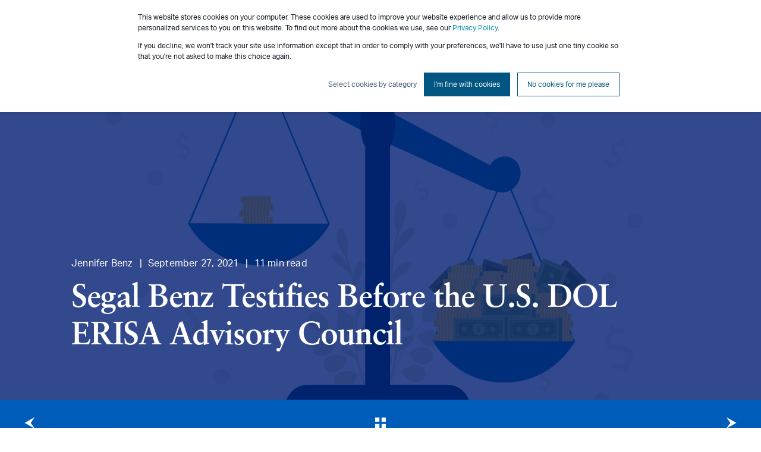

--- FILE ---
content_type: text/html; charset=UTF-8
request_url: https://segalbenz.com/blog/segal-benz-department-of-labor-erisa-testimony
body_size: 15819
content:
<!doctype html><html lang="en"><head>
    <meta charset="utf-8">
    <title>Segal Benz Testifies Before the U.S. DOL ERISA Advisory Council</title>
    <link rel="shortcut icon" href="https://segalbenz.com/hubfs/pink-star-favicon-48x48.png">
    <meta name="description" content="Meta-description:
Description displayed on search results; active voice, no more than 156 characters, accurate description of what the blog is about. Like ad copy. Similar to blog page summary above. SENTENCE CASE.	Segal Benz testifies before the ERISA Advisory Council about the gaps in retirement savings based on race, ethnicity, and gender.">

    <style>@font-face {
        font-family: "Inter";
        font-weight: 400;
        font-style: normal;
        font-display: swap;
        src: url("/_hcms/googlefonts/Inter/regular.woff2") format("woff2"), url("/_hcms/googlefonts/Inter/regular.woff") format("woff"),
             url("/_hcms/googlefonts/Inter/regular.woff2") format("woff2"), url("/_hcms/googlefonts/Inter/regular.woff") format("woff");
    }
@font-face {
        font-family: "Inter";
        font-weight: 500;
        font-style: normal;
        font-display: swap;
        src: url("/_hcms/googlefonts/Inter/500.woff2") format("woff2"), url("/_hcms/googlefonts/Inter/500.woff") format("woff"),
             url("/_hcms/googlefonts/Inter/regular.woff2") format("woff2"), url("/_hcms/googlefonts/Inter/regular.woff") format("woff");
    }
@font-face {
        font-family: "Inter";
        font-weight: 700;
        font-style: normal;
        font-display: swap;
        src: url("/_hcms/googlefonts/Inter/700.woff2") format("woff2"), url("/_hcms/googlefonts/Inter/700.woff") format("woff"),
             url("/_hcms/googlefonts/Inter/regular.woff2") format("woff2"), url("/_hcms/googlefonts/Inter/regular.woff") format("woff");
    }

            body {
                font-family: Inter;
            }
        @font-face {
        font-family: "Poppins";
        font-weight: 400;
        font-style: normal;
        font-display: swap;
        src: url("/_hcms/googlefonts/Poppins/regular.woff2") format("woff2"), url("/_hcms/googlefonts/Poppins/regular.woff") format("woff"),
             url("/_hcms/googlefonts/Poppins/regular.woff2") format("woff2"), url("/_hcms/googlefonts/Poppins/regular.woff") format("woff");
    }
@font-face {
        font-family: "Poppins";
        font-weight: 500;
        font-style: normal;
        font-display: swap;
        src: url("/_hcms/googlefonts/Poppins/500.woff2") format("woff2"), url("/_hcms/googlefonts/Poppins/500.woff") format("woff"),
             url("/_hcms/googlefonts/Poppins/regular.woff2") format("woff2"), url("/_hcms/googlefonts/Poppins/regular.woff") format("woff");
    }
@font-face {
        font-family: "Poppins";
        font-weight: 700;
        font-style: normal;
        font-display: swap;
        src: url("/_hcms/googlefonts/Poppins/700.woff2") format("woff2"), url("/_hcms/googlefonts/Poppins/700.woff") format("woff"),
             url("/_hcms/googlefonts/Poppins/regular.woff2") format("woff2"), url("/_hcms/googlefonts/Poppins/regular.woff") format("woff");
    }
@font-face {
        font-family: "Poppins";
        font-weight: 400;
        font-style: italic;
        font-display: swap;
        src: url("/_hcms/googlefonts/Poppins/italic.woff2") format("woff2"), url("/_hcms/googlefonts/Poppins/italic.woff") format("woff"),
             url("/_hcms/googlefonts/Poppins/regular.woff2") format("woff2"), url("/_hcms/googlefonts/Poppins/regular.woff") format("woff");
    }

            .pwr-header__skip {
                font-family: Poppins;
            }</style>
    
    

    

    

    
        
        
    
    
<meta name="viewport" content="width=device-width, initial-scale=1">

    
    <meta property="og:description" content="Meta-description:
Description displayed on search results; active voice, no more than 156 characters, accurate description of what the blog is about. Like ad copy. Similar to blog page summary above. SENTENCE CASE.	Segal Benz testifies before the ERISA Advisory Council about the gaps in retirement savings based on race, ethnicity, and gender.">
    <meta property="og:title" content="Segal Benz Testifies Before the U.S. DOL ERISA Advisory Council">
    <meta name="twitter:description" content="Meta-description:
Description displayed on search results; active voice, no more than 156 characters, accurate description of what the blog is about. Like ad copy. Similar to blog page summary above. SENTENCE CASE.	Segal Benz testifies before the ERISA Advisory Council about the gaps in retirement savings based on race, ethnicity, and gender.">
    <meta name="twitter:title" content="Segal Benz Testifies Before the U.S. DOL ERISA Advisory Council">

    

    
    <style>
a.cta_button{-moz-box-sizing:content-box !important;-webkit-box-sizing:content-box !important;box-sizing:content-box !important;vertical-align:middle}.hs-breadcrumb-menu{list-style-type:none;margin:0px 0px 0px 0px;padding:0px 0px 0px 0px}.hs-breadcrumb-menu-item{float:left;padding:10px 0px 10px 10px}.hs-breadcrumb-menu-divider:before{content:'›';padding-left:10px}.hs-featured-image-link{border:0}.hs-featured-image{float:right;margin:0 0 20px 20px;max-width:50%}@media (max-width: 568px){.hs-featured-image{float:none;margin:0;width:100%;max-width:100%}}.hs-screen-reader-text{clip:rect(1px, 1px, 1px, 1px);height:1px;overflow:hidden;position:absolute !important;width:1px}
</style>


    <link rel="stylesheet" href="https://cdnjs.cloudflare.com/ajax/libs/font-awesome/5.15.3/css/all.min.css">
    
<link rel="stylesheet" href="https://segalbenz.com/hubfs/hub_generated/template_assets/1/48934569493/1768942182120/template_pwr.min.css">

        <style>
            body {
                margin:0px;
            }
            img:not([src]):not([srcset]) {
                visibility:hidden;
            }
        </style>
    
<link class="hs-async-css" rel="preload" href="https://segalbenz.com/hubfs/hub_generated/template_assets/1/142217728946/1768942177730/template_pwr-defer.min.css" as="style" onload="this.onload=null;this.rel='stylesheet'">
<noscript><link rel="stylesheet" href="https://segalbenz.com/hubfs/hub_generated/template_assets/1/142217728946/1768942177730/template_pwr-defer.min.css"></noscript>
<link rel="stylesheet" href="https://segalbenz.com/hubfs/hub_generated/template_assets/1/50310534060/1768942164608/template_child.min.css">
<link rel="stylesheet" href="https://segalbenz.com/hubfs/hub_generated/module_assets/1/51153371393/1742036125110/module_Header.min.css">

<link rel="stylesheet" href="https://cdnjs.cloudflare.com/ajax/libs/font-awesome/5.15.3/css/all.min.css">

<link rel="stylesheet" href="https://segalbenz.com/hubfs/hub_generated/template_assets/1/142216940713/1768942168233/template_pwr-post-header.min.css">
<link rel="stylesheet" href="https://segalbenz.com/hubfs/hub_generated/template_assets/1/142216940700/1768942175045/template_pwr-post.min.css">
<link class="hs-async-css" rel="preload" href="https://segalbenz.com/hubfs/hub_generated/template_assets/1/142217729037/1768942175236/template_pwr-prev.min.css" as="style" onload="this.onload=null;this.rel='stylesheet'">
<noscript><link rel="stylesheet" href="https://segalbenz.com/hubfs/hub_generated/template_assets/1/142217729037/1768942175236/template_pwr-prev.min.css"></noscript>
<link rel="stylesheet" href="https://segalbenz.com/hubfs/hub_generated/module_assets/1/51160487439/1742036126617/module_Sidebar-Global.min.css">
<link rel="stylesheet" href="https://segalbenz.com/hubfs/hub_generated/module_assets/1/51623574604/1742036128568/module_Footer-v2.min.css">
<link class="hs-async-css" rel="preload" href="https://segalbenz.com/hubfs/hub_generated/template_assets/1/142216940725/1768942182688/template_pwr-transitions.min.css" as="style" onload="this.onload=null;this.rel='stylesheet'">
<noscript><link rel="stylesheet" href="https://segalbenz.com/hubfs/hub_generated/template_assets/1/142216940725/1768942182688/template_pwr-transitions.min.css"></noscript>
<link class="hs-async-css" rel="preload" href="https://segalbenz.com/hubfs/hub_generated/template_assets/1/51255460506/1768942162964/template_custom-styles.min.css" as="style" onload="this.onload=null;this.rel='stylesheet'">
<noscript><link rel="stylesheet" href="https://segalbenz.com/hubfs/hub_generated/template_assets/1/51255460506/1768942162964/template_custom-styles.min.css"></noscript>
<link class="hs-async-css" rel="preload" href="https://segalbenz.com/hubfs/hub_generated/template_assets/1/50310534060/1768942164608/template_child.min.css" as="style" onload="this.onload=null;this.rel='stylesheet'">
<noscript><link rel="stylesheet" href="https://segalbenz.com/hubfs/hub_generated/template_assets/1/50310534060/1768942164608/template_child.min.css"></noscript>
    

    
<!--  Added by GoogleAnalytics integration -->
<script>
var _hsp = window._hsp = window._hsp || [];
_hsp.push(['addPrivacyConsentListener', function(consent) { if (consent.allowed || (consent.categories && consent.categories.analytics)) {
  (function(i,s,o,g,r,a,m){i['GoogleAnalyticsObject']=r;i[r]=i[r]||function(){
  (i[r].q=i[r].q||[]).push(arguments)},i[r].l=1*new Date();a=s.createElement(o),
  m=s.getElementsByTagName(o)[0];a.async=1;a.src=g;m.parentNode.insertBefore(a,m)
})(window,document,'script','//www.google-analytics.com/analytics.js','ga');
  ga('create','UA-4612184-1','auto');
  ga('send','pageview');
}}]);
</script>

<!-- /Added by GoogleAnalytics integration -->

<!--  Added by GoogleAnalytics4 integration -->
<script>
var _hsp = window._hsp = window._hsp || [];
window.dataLayer = window.dataLayer || [];
function gtag(){dataLayer.push(arguments);}

var useGoogleConsentModeV2 = true;
var waitForUpdateMillis = 1000;


if (!window._hsGoogleConsentRunOnce) {
  window._hsGoogleConsentRunOnce = true;

  gtag('consent', 'default', {
    'ad_storage': 'denied',
    'analytics_storage': 'denied',
    'ad_user_data': 'denied',
    'ad_personalization': 'denied',
    'wait_for_update': waitForUpdateMillis
  });

  if (useGoogleConsentModeV2) {
    _hsp.push(['useGoogleConsentModeV2'])
  } else {
    _hsp.push(['addPrivacyConsentListener', function(consent){
      var hasAnalyticsConsent = consent && (consent.allowed || (consent.categories && consent.categories.analytics));
      var hasAdsConsent = consent && (consent.allowed || (consent.categories && consent.categories.advertisement));

      gtag('consent', 'update', {
        'ad_storage': hasAdsConsent ? 'granted' : 'denied',
        'analytics_storage': hasAnalyticsConsent ? 'granted' : 'denied',
        'ad_user_data': hasAdsConsent ? 'granted' : 'denied',
        'ad_personalization': hasAdsConsent ? 'granted' : 'denied'
      });
    }]);
  }
}

gtag('js', new Date());
gtag('set', 'developer_id.dZTQ1Zm', true);
gtag('config', 'G-CFYSVQDEKW');
</script>
<script async src="https://www.googletagmanager.com/gtag/js?id=G-CFYSVQDEKW"></script>

<!-- /Added by GoogleAnalytics4 integration -->



<link rel="amphtml" href="https://segalbenz.com/blog/segal-benz-department-of-labor-erisa-testimony?hs_amp=true">

<meta property="og:image" content="https://segalbenz.com/hubfs/2022-erisa-web-600px-011922.png">
<meta property="og:image:width" content="600">
<meta property="og:image:height" content="341">

<meta name="twitter:image" content="https://segalbenz.com/hubfs/2022-erisa-web-600px-011922.png">


<meta property="og:url" content="https://segalbenz.com/blog/segal-benz-department-of-labor-erisa-testimony">
<meta name="twitter:card" content="summary_large_image">

<link rel="canonical" href="https://segalbenz.com/blog/segal-benz-department-of-labor-erisa-testimony">

<meta property="og:type" content="article">
<link rel="alternate" type="application/rss+xml" href="https://segalbenz.com/blog/rss.xml">
<meta name="twitter:domain" content="segalbenz.com">
<script src="//platform.linkedin.com/in.js" type="text/javascript">
    lang: en_US
</script>

<meta http-equiv="content-language" content="en">






  
  <meta name="generator" content="HubSpot"></head>
  <body>
    <div class="body-wrapper   hs-content-id-63306764057 hs-blog-post hs-blog-id-60999766081 
    pwr-v--46 line-numbers" data-aos-global-disable="phone" data-aos-global-offset="250" data-aos-global-delay="50" data-aos-global-duration="400"><div id="hs_cos_wrapper_page_settings" class="hs_cos_wrapper hs_cos_wrapper_widget hs_cos_wrapper_type_module" style="" data-hs-cos-general-type="widget" data-hs-cos-type="module"></div><div data-global-resource-path="POWER-x-SEGAL-BENZ/templates/partials/header.html"><header class="header">

    
    <a href="#main-content" class="pwr-header__skip">Skip to content</a><div class="header__container"><div id="hs_cos_wrapper_header_blog" class="hs_cos_wrapper hs_cos_wrapper_widget hs_cos_wrapper_type_module" style="" data-hs-cos-general-type="widget" data-hs-cos-type="module"><header class="header">
  <div class="header__search header__search--desktop">
    <div class="page-center">
      <div class="header__searchwrapper">
        <div class="hs-search-field"> 
          <div class="hs-search-field__bar"> 
            <form action="/hs-search-results">
              
              <input type="text" class="hs-search-field__input" name="term" autocomplete="off" aria-label="Search" placeholder="Search this site">
                <input type="hidden" name="limit" value="5">
              
              <input type="hidden" name="type" value="SITE_PAGE">
              
              
              
              <input type="hidden" name="type" value="BLOG_POST">
              <input type="hidden" name="type" value="LISTING_PAGE">
              
              

              
              <button aria-label="Search"><span id="hs_cos_wrapper_header_blog_" class="hs_cos_wrapper hs_cos_wrapper_widget hs_cos_wrapper_type_icon" style="" data-hs-cos-general-type="widget" data-hs-cos-type="icon"><svg version="1.0" xmlns="http://www.w3.org/2000/svg" viewbox="0 0 512 512" aria-hidden="true"><g id="search1_layer"><path d="M505 442.7L405.3 343c-4.5-4.5-10.6-7-17-7H372c27.6-35.3 44-79.7 44-128C416 93.1 322.9 0 208 0S0 93.1 0 208s93.1 208 208 208c48.3 0 92.7-16.4 128-44v16.3c0 6.4 2.5 12.5 7 17l99.7 99.7c9.4 9.4 24.6 9.4 33.9 0l28.3-28.3c9.4-9.4 9.4-24.6.1-34zM208 336c-70.7 0-128-57.2-128-128 0-70.7 57.2-128 128-128 70.7 0 128 57.2 128 128 0 70.7-57.2 128-128 128z" /></g></svg></span></button>
              
            </form>
          </div>
          <ul class="hs-search-field__suggestions"></ul>
        </div>
        <div class="header__searchclose">
          <i class="fas fa-times"></i>
        </div>
      </div>
    </div>
  </div>
  <div class="header__main">
    <div class="page-center">
      <div class="header__wrapper">
        <div class="header__logo">
          
          
          
          
          
          
          <figure>
            <a href="https://www.segalbenz.com/"><img src="https://segalbenz.com/hubfs/Segal%20Benz%20Logo.svg" alt="Segal Benz Logo" loading="lazy" width="300" height="49" style="max-width: 100%; height: auto;"></a>
          </figure>
          
        </div>
        <div class="header__navbartoggler">
          <div class="header__navbartogglerinner">
            Menu
            <i class="fas fa-bars"></i>
            <i class="fas fa-times"></i>
          </div>
        </div>
        <div class="header__navbar">
          <div class="header__search header__search--mobile">
            <div class="header__searchwrapper">
              <div class="hs-search-field"> 
                <div class="hs-search-field__bar"> 
                  <form action="/hs-search-results">
                    
                    <input type="text" class="hs-search-field__input" name="term" autocomplete="off" aria-label="Search" placeholder="Search this site">

                    
                    <input type="hidden" name="type" value="SITE_PAGE">
                    
                    
                    
                    <input type="hidden" name="type" value="BLOG_POST">
                    <input type="hidden" name="type" value="LISTING_PAGE">
                    
                    

                    
                    <button aria-label="Search"><span id="hs_cos_wrapper_header_blog_" class="hs_cos_wrapper hs_cos_wrapper_widget hs_cos_wrapper_type_icon" style="" data-hs-cos-general-type="widget" data-hs-cos-type="icon"><svg version="1.0" xmlns="http://www.w3.org/2000/svg" viewbox="0 0 512 512" aria-hidden="true"><g id="search2_layer"><path d="M505 442.7L405.3 343c-4.5-4.5-10.6-7-17-7H372c27.6-35.3 44-79.7 44-128C416 93.1 322.9 0 208 0S0 93.1 0 208s93.1 208 208 208c48.3 0 92.7-16.4 128-44v16.3c0 6.4 2.5 12.5 7 17l99.7 99.7c9.4 9.4 24.6 9.4 33.9 0l28.3-28.3c9.4-9.4 9.4-24.6.1-34zM208 336c-70.7 0-128-57.2-128-128 0-70.7 57.2-128 128-128 70.7 0 128 57.2 128 128 0 70.7-57.2 128-128 128z" /></g></svg></span></button>
                    
                  </form>
                </div>
                <ul class="hs-search-field__suggestions"></ul>
              </div>
            </div>
          </div>
          <div class="header__navbarwrapper">
            
            <div class="header__menu">
              <span id="hs_cos_wrapper_header_blog_" class="hs_cos_wrapper hs_cos_wrapper_widget hs_cos_wrapper_type_menu" style="" data-hs-cos-general-type="widget" data-hs-cos-type="menu"><div id="hs_menu_wrapper_header_blog_" class="hs-menu-wrapper active-branch no-flyouts hs-menu-flow-horizontal" role="navigation" data-sitemap-name="default" data-menu-id="51154265873" aria-label="Navigation Menu">
 <ul role="menu">
  <li class="hs-menu-item hs-menu-depth-1 hs-item-has-children" role="none"><a href="javascript:;" aria-haspopup="true" aria-expanded="false" role="menuitem">Consulting Services</a>
   <ul role="menu" class="hs-menu-children-wrapper">
    <li class="hs-menu-item hs-menu-depth-2 hs-item-has-children" role="none"><a href="javascript:;" role="menuitem"></a>
     <ul role="menu" class="hs-menu-children-wrapper">
      <li class="hs-menu-item hs-menu-depth-3" role="none"><a href="https://segalbenz.com/who-we-serve" role="menuitem">Who We Serve</a></li>
      <li class="hs-menu-item hs-menu-depth-3" role="none"><a href="https://segalbenz.com/what-we-do" role="menuitem">What We Do</a></li>
      <li class="hs-menu-item hs-menu-depth-3" role="none"><a href="https://segalbenz.com/client-stories" role="menuitem">Client Stories</a></li>
     </ul></li>
    <li class="hs-menu-item hs-menu-depth-2 hs-item-has-children" role="none"><a href="javascript:;" role="menuitem"></a>
     <ul role="menu" class="hs-menu-children-wrapper">
      <li class="hs-menu-item hs-menu-depth-3" role="none"><a href="https://segalbenz.com/our-approach" role="menuitem">Our Approach</a></li>
      <li class="hs-menu-item hs-menu-depth-3" role="none"><a href="https://segalbenz.com/behavioral-science-matters" role="menuitem">Behavioral Science Matters</a></li>
     </ul></li>
   </ul></li>
  <li class="hs-menu-item hs-menu-depth-1 hs-item-has-children" role="none"><a href="javascript:;" aria-haspopup="true" aria-expanded="false" role="menuitem">Insights</a>
   <ul role="menu" class="hs-menu-children-wrapper">
    <li class="hs-menu-item hs-menu-depth-2 hs-item-has-children" role="none"><a href="javascript:;" role="menuitem"></a>
     <ul role="menu" class="hs-menu-children-wrapper">
      <li class="hs-menu-item hs-menu-depth-3" role="none"><a href="https://segalbenz.com/blog" role="menuitem">Blog</a></li>
      <li class="hs-menu-item hs-menu-depth-3" role="none"><a href="https://segalbenz.com/resources" role="menuitem">Resources</a></li>
     </ul></li>
    <li class="hs-menu-item hs-menu-depth-2 hs-item-has-children" role="none"><a href="javascript:;" role="menuitem"></a>
     <ul role="menu" class="hs-menu-children-wrapper">
      <li class="hs-menu-item hs-menu-depth-3" role="none"><a href="https://segalbenz.com/events" role="menuitem">Events</a></li>
      <li class="hs-menu-item hs-menu-depth-3" role="none"><a href="https://segalbenz.com/speakers" role="menuitem">Speakers</a></li>
     </ul></li>
   </ul></li>
  <li class="hs-menu-item hs-menu-depth-1 hs-item-has-children" role="none"><a href="javascript:;" aria-haspopup="true" aria-expanded="false" role="menuitem">About</a>
   <ul role="menu" class="hs-menu-children-wrapper">
    <li class="hs-menu-item hs-menu-depth-2 hs-item-has-children" role="none"><a href="javascript:;" role="menuitem"></a>
     <ul role="menu" class="hs-menu-children-wrapper">
      <li class="hs-menu-item hs-menu-depth-3" role="none"><a href="https://segalbenz.com/about-us" role="menuitem">Who We Are</a></li>
      <li class="hs-menu-item hs-menu-depth-3" role="none"><a href="https://segalbenz.com/press" role="menuitem">Press</a></li>
     </ul></li>
    <li class="hs-menu-item hs-menu-depth-2 hs-item-has-children" role="none"><a href="javascript:;" role="menuitem"></a>
     <ul role="menu" class="hs-menu-children-wrapper">
      <li class="hs-menu-item hs-menu-depth-3" role="none"><a href="https://www.segalco.com/about-us/careers" role="menuitem" target="_blank" rel="noopener">Careers</a></li>
     </ul></li>
   </ul></li>
 </ul>
</div></span>
            </div>
            
            
            <div class="header__searchtoggler">
              
              <span>
                Search <i class="fas fa-search"></i>            
              </span>
              
            </div>
            
            <div class="header__btns">
              
              <ul>
                
                
                <li>
                  
                  
                  
                  
                  
                  
                  <a href="https://segalbenz.com/contact-us-form">
                    Contact
                  </a>
                </li>
                
                
              </ul>
              
            </div>
          </div>
        </div>
      </div>
    </div>
  </div>
</header>

</div></div>

    <div class="container-fluid header-bottom__container">
<div class="row-fluid-wrapper">
<div class="row-fluid">
<div class="span12 widget-span widget-type-cell " style="" data-widget-type="cell" data-x="0" data-w="12">

</div><!--end widget-span -->
</div>
</div>
</div>

</header></div>


<div id="hs_cos_wrapper_blog-post-hdr" class="hs_cos_wrapper hs_cos_wrapper_widget hs_cos_wrapper_type_module" style="" data-hs-cos-general-type="widget" data-hs-cos-type="module">

<div class="pwr-post-header pwr--dark ">
  
    <div class="pwr-hero vanilla pwr-hero--small lazyload" style="">
      <picture class="pwr--abs-full pwr-bg"><source srcset="https://segalbenz.com/hs-fs/hubfs/2022-erisa-web-2000px-011922.png?width=300&amp;name=2022-erisa-web-2000px-011922.png 300w, https://segalbenz.com/hs-fs/hubfs/2022-erisa-web-2000px-011922.png?width=575&amp;name=2022-erisa-web-2000px-011922.png 575w, https://segalbenz.com/hs-fs/hubfs/2022-erisa-web-2000px-011922.png?width=767&amp;name=2022-erisa-web-2000px-011922.png 767w, https://segalbenz.com/hs-fs/hubfs/2022-erisa-web-2000px-011922.png?width=862&amp;name=2022-erisa-web-2000px-011922.png 862w" media="(max-width: 575px)" \><source srcset="https://segalbenz.com/hs-fs/hubfs/2022-erisa-web-2000px-011922.png?width=767&amp;name=2022-erisa-web-2000px-011922.png 767w, https://segalbenz.com/hs-fs/hubfs/2022-erisa-web-2000px-011922.png?width=991&amp;name=2022-erisa-web-2000px-011922.png 991w, https://segalbenz.com/hs-fs/hubfs/2022-erisa-web-2000px-011922.png?width=1150&amp;name=2022-erisa-web-2000px-011922.png 1150w" media="(max-width: 767px)" \>
                <source srcset="https://segalbenz.com/hs-fs/hubfs/2022-erisa-web-2000px-011922.png?width=991&amp;name=2022-erisa-web-2000px-011922.png 991w, https://segalbenz.com/hs-fs/hubfs/2022-erisa-web-2000px-011922.png?width=1199&amp;name=2022-erisa-web-2000px-011922.png 1199w, https://segalbenz.com/hs-fs/hubfs/2022-erisa-web-2000px-011922.png?width=1486&amp;name=2022-erisa-web-2000px-011922.png 1486w" media="(max-width: 991px)" \>
                <source srcset="https://segalbenz.com/hs-fs/hubfs/2022-erisa-web-2000px-011922.png?width=1199&amp;name=2022-erisa-web-2000px-011922.png 1199w, https://segalbenz.com/hs-fs/hubfs/2022-erisa-web-2000px-011922.png?width=1798&amp;name=2022-erisa-web-2000px-011922.png 1798w" media="(max-width: 1199px)" \><source srcset="https://segalbenz.com/hs-fs/hubfs/2022-erisa-web-2000px-011922.png?width=2000&amp;name=2022-erisa-web-2000px-011922.png 2000w, https://segalbenz.com/hs-fs/hubfs/2022-erisa-web-2000px-011922.png?width=3000&amp;name=2022-erisa-web-2000px-011922.png 3000w" media="(max-width: 2000px)" \><img src="https://segalbenz.com/hs-fs/hubfs/2022-erisa-web-2000px-011922.png?width=300&amp;name=2022-erisa-web-2000px-011922.png" srcset="https://segalbenz.com/hs-fs/hubfs/2022-erisa-web-2000px-011922.png?width=300&amp;name=2022-erisa-web-2000px-011922.png 300w, https://segalbenz.com/hs-fs/hubfs/2022-erisa-web-2000px-011922.png?width=575&amp;name=2022-erisa-web-2000px-011922.png 575w, https://segalbenz.com/hs-fs/hubfs/2022-erisa-web-2000px-011922.png?width=767&amp;name=2022-erisa-web-2000px-011922.png 767w, https://segalbenz.com/hs-fs/hubfs/2022-erisa-web-2000px-011922.png?width=991&amp;name=2022-erisa-web-2000px-011922.png 991w, https://segalbenz.com/hs-fs/hubfs/2022-erisa-web-2000px-011922.png?width=1199&amp;name=2022-erisa-web-2000px-011922.png 1199w, https://segalbenz.com/hs-fs/hubfs/2022-erisa-web-2000px-011922.png?width=2000&amp;name=2022-erisa-web-2000px-011922.png 2000w" alt="2022-erisa-web-2000px-011922" style="object-fit: cover;object-position: center;width:100%;height:100%;" fetchpriority="high" decoding="sync">

        </picture><div class="pwr--abs-full pwr-bg-overlay" style="background-color: rgba(26, 29, 23, 0.4)"></div>
      <div class="page-center pwr-post-header__info-box">
        <div class="pwr-post-item__author" id="hubspot-author_data" data-hubspot-form-id="author_data" data-hubspot-name="Blog Author">
          <a class="pwr-post-item__name" href="https://segalbenz.com/blog/author/jennifer-benz-svp-communications-leader">Jennifer Benz</a>
          <span class="pwr-post-item__date">September 27, 2021</span>
          <span class="pwr-post-item__n-min-read">11
 min read</span>
        </div>
        <h1 class="pwr-post-header__title pwr--toc-ignore"><span id="hs_cos_wrapper_name" class="hs_cos_wrapper hs_cos_wrapper_meta_field hs_cos_wrapper_type_text" style="" data-hs-cos-general-type="meta_field" data-hs-cos-type="text">Segal Benz Testifies Before the U.S. DOL ERISA Advisory Council</span></h1>
        
      </div>
    </div>
           
</div></div>
<div id="hs_cos_wrapper_blog-prev-next" class="hs_cos_wrapper hs_cos_wrapper_widget hs_cos_wrapper_type_module" style="" data-hs-cos-general-type="widget" data-hs-cos-type="module"><div class="pwr-sec-prev-next-nav vanilla pwr--light  lazyload" style="">
     
     

    
    

  
  <div class="pwr-prev-next-nav__content page-center pwr--clearfix pwr--relative">
    <div class="pwr-prev-next-nav__container pwr-prev-next-nav__left" tmp-data-aos="fade-in" tmp-data-aos-delay="50">
    
      <a href="https://segalbenz.com/blog/how-to-approach-our-second-open-enrollment-pandemic" class="pwr-prev-next-nav__link" aria-label="Previous Navigation">
        <span class="pwr-icon pwr-prev-next-nav__icon">
          <svg version="1.1" id="Layer_1" xmlns="http://www.w3.org/2000/svg" xmlns:xlink="http://www.w3.org/1999/xlink" x="0px" y="0px" viewbox="0 0 25.2 29" style="enable-background:new 0 0 25.2 29;" xml:space="preserve">
            <polygon class="pwr-icon__fill" points="0.3,14.6 25,28.5 15,14.7 24.5,0.7 " />
          </svg>
        </span>
        <span class="pwr-prev-next-nav__text">Previous post</span>
      </a>      
    
    </div>

    <div class="pwr-prev-next-nav__container pwr-prev-next-nav__middle pwr--align-c" tmp-data-aos="fade-in" tmp-data-aos-delay="50">
      <a href="https://segalbenz.com/blog" class="pwr-prev-next-nav__link" aria-label="Back Navigation">
        <span class="pwr-icon pwr-prev-next-nav__icon">
          <svg version="1.1" id="overview" xmlns="http://www.w3.org/2000/svg" xmlns:xlink="http://www.w3.org/1999/xlink" x="0px" y="0px" viewbox="0 0 32 31.9" xml:space="preserve">
          <style type="text/css">
            .st0{fill-rule:evenodd;clip-rule:evenodd;}
          </style>
          <rect class="st0" width="12.8" height="12.8" />
          <rect y="19.2" class="st0" width="12.8" height="12.8" />
          <rect x="19.2" class="st0" width="12.8" height="12.8" />
          <rect x="19.2" y="19.2" class="st0" width="12.8" height="12.8" />
          </svg>
        </span>
      </a>
    </div>

    <div class="pwr-prev-next-nav__container pwr-prev-next-nav__right pwr--align-r" tmp-data-aos="fade-in" tmp-data-aos-delay="50">
    
      <a href="https://segalbenz.com/blog/five-behavioral-nudges-boost-retirement-planning-engagement" class="pwr-prev-next-nav__link" aria-label="Next Navigation">
        <span class="pwr-prev-next-nav__text">Next post</span>
        <span class="pwr-icon pwr-prev-next-nav__icon">
          <svg version="1.1" id="Layer_1" xmlns="http://www.w3.org/2000/svg" xmlns:xlink="http://www.w3.org/1999/xlink" x="0px" y="0px" viewbox="0 0 25.2 29" style="enable-background:new 0 0 25.2 29;" xml:space="preserve">
            <polygon class="pwr-icon__fill" points="0.8,0.7 10.3,14.7 0.3,28.5 25,14.6 " />
          </svg>
        </span>
      </a>
                  
    </div>
  </div>
    
    
</div></div>

<div class="segal-blog">

  <div class="page-center">




    <div class="pwr-row pwr-row--withsidebar segal-blog__row">     


      <div class="pwr-col">

        <div class="pwr__sidebarleftcol">
          <div class="segal-blog__social">
              <ul>
                <li><a href="http://www.linkedin.com/shareArticle?url=https://segalbenz.com/blog/segal-benz-department-of-labor-erisa-testimony&amp;title=Segal%20Benz%20Testifies%20Before%20the%20U.S.%20DOL%20ERISA%20Advisory%20Council" onclick="window.open(this.href, 'linkedinwindow','left=20,top=20,width=600,height=700,toolbar=0,resizable=1'); return false;"><i class="fab fa-linkedin"></i></a>
                </li>
              </ul>
            </div>

          
            
          


          

          
         
          


          
        </div>


        <div class="segal-blog__maincontent">


            <div class="segal-blog__content">
              <span id="hs_cos_wrapper_post_body" class="hs_cos_wrapper hs_cos_wrapper_meta_field hs_cos_wrapper_type_rich_text" style="" data-hs-cos-general-type="meta_field" data-hs-cos-type="rich_text"><p>Once again, we were honored to be asked to testify before the United States Department of Labor Employee Welfare and Pension Benefit Plans Advisory Council in August. The testimony given was about the gaps in retirement savings based on race, ethnicity, and gender.</p>
<!--more-->
<p>You can read our full testimony below or <a href="https://www.segalbenz.com/sites/default/files/Segal%20Benz%20EAC%202021%20testimony_082621.pdf" target="_blank" rel="noopener">download the PDF</a>.</p>
<h2>Gaps in Retirement Savings Based on Race, Ethnicity, and Gender</h2>
<p>Thank you for the opportunity to appear before you today. We’re honored to present to the committee once again and to participate in this discussion about effectively closing gaps in retirement security experienced by people of color, minorities, and women.</p>
<p>My name is Megan Yost, and I am the Engagement Strategist at Segal Benz. I am joined by my colleague Jennifer Benz, our Communications Leader. Both Jen and I are passionate about helping Americans of all backgrounds prepare effectively for retirement. Helping people make sense of their benefits is the focus of our work at Segal Benz where we specialize in employee benefits communication. It is through this lens that we’ll share suggestions on how to improve the participant experience with retirement planning.</p>
<p>Our comments today don’t <a href="https://www.brookings.edu/testimonies/disparities-for-women-and-minorities-in-retirement-saving/" target="_blank" rel="noopener">detail the considerable headwinds faced by people of color, minorities, and women</a>, as disparities in retirement savings are well documented by policymakers, academics, and industry experts. Instead, we offer considerations to the Council for increasing retirement security among these three groups. Our recommendations are based on insights from working with plan sponsors and their vendor partners, academic research, and marketing and communications best practices.</p>
<p>First, we must emphasize that the best marketing strategies are never as effective as broad access and optimal plan design. With that in mind, we will start with discussing two critical considerations:&nbsp;</p>
<ul>
<li>Increasing the availability of workplace savings plans to lower-income and part-time workers</li>
<li>Encouraging plan sponsors to systematically reenroll non-participants and under-savers on a regular basis</li>
</ul>
<p>With optimal plan designs in place, underserved groups could be supported with improvements to the information and education made available to them. This includes:</p>
<ul>
<li>Providing more educational resources to plan sponsors and their partners</li>
<li>Simplifying required notices</li>
<li>Creating safe harbor protections for plan sponsors who have the resources to send targeted and tailored education to at-risk segments of their population</li>
</ul>
<p>We’d also like to emphasize the role that trust plays in financial decision-making. The global pandemic has severely tested institutional trust worldwide and highlighted systemic issues and inequities for people of color and under-represented groups. Employers are the <a href="https://www.edelman.com/sites/g/files/aatuss191/files/2021-03/2021%20Edelman%20Trust%20Barometer.pdf" target="_blank" rel="noopener">most trusted source of information</a> in today’s global economy above governments, NGOs, and media. By helping bridge American workers to vetted benefits and resources, the role that employers play in facilitating retirement security on behalf of workers cannot be overstated.</p>
<h2>Improvements to Access and Plan Design</h2>
<h3 style="font-weight: normal;">Increasing the availability of workplace savings plans to lower-income and part-time workers</h3>
<p>According to Jeff Brown, dean of the Gies College of Business at the University of Illinois, one of the structural problems within our current retirement system is that many lower-income and part-time workers lack access to workplace savings plans. Citing research from the Urban Institute, Brown observes that the lack of retirement plan coverage for lower-income workers disproportionally impacts black and Latino workers, which “<a href="https://www.pionline.com/video/systemic-racism-and-retirement-plans?utm_source=p-i-esg-digest&amp;utm_medium=email&amp;utm_campaign=20210809&amp;utm_content=idio-headline2&amp;CSAuthResp=1629207908691%3A0%3A418620%3A391%3A24%3Asuccess%3A955DED25BD44E807C952910B75203E4D#cci_r=" target="_blank" rel="noopener">exacerbate[s] existing inequalities in society</a>.”&nbsp;</p>
<p>As we know, there are so many benefits to be gained through workplace savings plans. These include access to lower-cost investments, automatic features (including enrollment, escalation, and well-diversified, do-it-for-me default funds), employer contributions, the ability to take non-predatory loans, fiduciary oversight of investments, and more. Workers that are unable to participate in this system are at a distinct disadvantage. While many states are exploring state-based retirement plans for uncovered workers—like OregonSaves—more needs to be done at the national level to make retirement saving more accessible for all Americans.&nbsp;</p>
<h3 style="font-weight: normal;">Encouraging plan sponsors to systematically reenroll non-participants and under-savers on a regular basis</h3>
<p>Automatic features have proven to be effective tools for boosting retirement plan participation rates. Since the passage of the Pension Protection Act in 2006, <a href="https://institutional.vanguard.com/content/dam/inst/vanguard-has/insights-pdfs/21_CIR_HAS21_HAS_FSreport.pdf" target="_blank" rel="noopener">plan sponsors have steadily adopted automatic enrollment into well-diversified investment funds</a>. Automatic enrollment and auto-escalation—helping people save more over time—have especially helped increase <a href="https://www.brookings.edu/testimonies/disparities-for-women-and-minorities-in-retirement-saving/" target="_blank" rel="noopener">overall savings for people of color and under-represented groups</a>.&nbsp;</p>
<p>Plan sponsors should be encouraged to use automated features—specifically reenrolling participants who opt out or save below the company match—on a more frequent basis. Given the power of inertia, and as a result, the long-term consequences of point-in-time decisions, <a href="https://institutional.vanguard.com/iam/pdf/ISGAE_022020.pdf" target="_blank" rel="noopener">extending automatic enrollment and auto escalation to all plan participants (not just new hires)</a>, could help boost participation and savings rates, particularly for lower-income workers. Nudging participants to reevaluate their savings rates, with the option to opt out, would help all workers from all backgrounds who may not be taking full advantage of the plan or employer contributions.&nbsp;</p>
<p>Encouraging workers to revisit old decisions, especially as their income levels and personal situations change over time, would also provide plan sponsors and their vendor partners with additional opportunities to reemphasize the value of retirement savings plans to workers. Financial education is most effective when delivered <a href="https://papers.ssrn.com/sol3/papers.cfm?abstract_id=2333898" target="_blank" rel="noopener">“just in time” and tied to specific decisions</a>. Just like anything, people tend to forget what they’ve been taught, especially if significant time has passed since the education was provided and they haven’t brushed up on that information. It doesn’t matter how much time is dedicated to financial education at a particular point in time. This is why providing more frequent, bite-sized information that people can act on, is more likely to help people build their financial literacy over time.&nbsp;</p>
<p>Researchers have also found that <a href="https://academic.oup.com/jcr/article/45/5/1013/4985189" target="_blank" rel="noopener">within households, the individual with responsibility for financial decisions often builds more financial knowledge over time</a> than the partner who does not engage with financial decision-making. This insight has important implications for household partnerships. Individuals who offload financial decisions to a partner, often miss out on building their financial literacy over the course of their lives.&nbsp;</p>
<h3 style="font-weight: normal;">Providing more educational resources to plan sponsors and their partners</h3>
<p>Effectively reaching and engaging employees and plan participants of varying needs, backgrounds, and experiences requires a deep cultural competency as well as an expert understanding of marketing and behavioral science. Relevant and appropriate content varies from group to group. Unskilled marketers and financial advisors can easily miss the mark. For example, messages geared toward women about their finances can often come across as <a href="https://www.ellevest.com/magazine/personal-finance/just-buy-the-f-ing-latte" target="_blank" rel="noopener">patronizing</a>, further exacerbating frustration and feelings of injustice. Even experienced public speakers can struggle in this area. Personal finance expert Suze Orman faced backlash following a keynote speech she gave at a conference geared toward higher ed professionals. Conference organizers <a href="https://www.insidehighered.com/news/2021/03/26/naspa-apologizes-insulting-and-insensitive-suze-orman-keynote" target="_blank" rel="noopener">apologized for her culturally “tone-deaf, uninformed, and out of touch” remarks that did not address systemic barriers</a> that have prevented many under-represented groups from building financial literacy and wealth.&nbsp;&nbsp;</p>
<p>Plan sponsors already have so much on their plates in terms of overseeing, managing, and administering their retirement plans. Asking them to provide more nuanced or targeted education based on their demographic data is a big undertaking, and not all plans have the resources (time, staff, and money) to address such a big topic. We suggest that the DOL undertake some of this work on behalf of plan sponsors to help ensure that all plan sponsors, regardless of size and resourcing, have equitable access to materials that they can use with their participants. This could include developing a website of educational resources, similar to the DOL’s <a href="https://www.dol.gov/agencies/whd/youthrules" target="_blank" rel="noopener"><em>YouthRules!</em></a> initiative for young workers and “<a href="https://www.dol.gov/agencies/whd/resources/videos/know-your-rights" target="_blank" rel="noopener">Know Your Rights</a>” video series, to support participants from various cultural backgrounds and at key points of inflection during their careers. Additionally, the DOL could partner with the Women’s Bureau of the DOL and/or other non-governmental organizations to create inclusive and relevant content.</p>
<p>Content that could be provided might include:</p>
<ul>
<li>Educating plan sponsors about different attitudes people have about planning, saving, and investing, including examples of information on what will and won’t resonate</li>
<li>Suggestions for how best to deliver targeted content, including how to foster trust, a key element in financial decision-making</li>
<li>Sample multimedia materials, including video, that can be used or customized by plan sponsors and their partners, including materials geared toward English-language learners</li>
<li>Case studies and helpful tips, like how to use Employee Resource Groups (ERGs) as a way to deliver relevant content to groups of workers with similar backgrounds, experiences, or concerns</li>
</ul>
<p>Additionally, employees of all backgrounds face similar key decisions with retirement planning throughout their careers. These include navigating benefits decisions in their first job as well as what to do with their retirement savings when they switch jobs. Employers need more effective on-boarding and off-boarding materials that utilize the latest thinking from behavioral science and are easy to understand (containing minimal jargon and legalese), provided in multiple formats and potentially in multiple languages, depending on worker demographics. The consequences of financial decisions at these key points have a lasting impact on workers’ financial security. Deciding what to do with your retirement savings after leaving your first job, for example, is a moment where workers are looking for help and are vulnerable to predatory practices if they don’t have access to unbiased guidance. Employers, rightfully so, are cautious and fearful of providing financial advice. Providing educational resources that can be used by plan sponsors and their vendor partners could make it easier for them to help workers navigate these important moments in their careers.&nbsp;</p>
<h3 style="font-weight: normal;">Simplifying required notices</h3>
<p>One of the unfortunate realities of required disclosures for defined contribution plans and their participants is that they are too long, uninteresting, and complicated to effectively capture anyone’s attention. Plan sponsors know that participants throw these documents away or never open them, especially when delivered electronically. Many of these disclosures are treated as check-the-box moments by plans. And they’re often communicated as “important disclosures”—whatever that means—by recordkeepers. While the intent behind mandated disclosures is good, all too often the disclosures fall flat and go unnoticed. Communicators have about <a href="https://time.com/3858309/attention-spans-goldfish/" target="_blank" rel="noopener">eight seconds</a> to capture participants’ attention. In our experience, plan sponsors want to use those eight seconds as effectively as possible, communicating in direct, simple language and including clear calls to action (what you want people to do because of the communication). The participant experience with required communications—including what the notices say and how frequently they need to be provided—should be revisited to better align with policymakers’ original intent. The lifetime income statements mandated by the SECURE Act are a perfect example of requirements with huge potential to make meaningful differences to plan participants. However, they are falling short in practice due to the recommended assumptions. Plan sponsors would be better served if they were given requirements and safe harbor protections when they satisfy the intent of following those requirements.&nbsp;</p>
<h3 style="font-weight: normal;">Creating safe harbor protections for plan sponsors who have the resources to send targeted and tailored education to at-risk segments of their population</h3>
<p>Given the highly litigious environment in which plan sponsors of defined contribution plans operate, they may be more encouraged to target and tailor education to segments of their population if they have safe harbor protections. The line between education and advice is a nebulous one for plan sponsors to navigate. The fear of providing financial advice often holds them back from sharing general rules of thumb that would especially benefit lower-paid workers who may switch jobs more frequently. For example, plans are reticent to highlight the advantages of workplace savings plans over other types of retirement savings plans. The financial costs to participants of, say, rolling over retirement savings to an IRA or, worse, cashing out are significant. It would greatly benefit all participants if the consequences of not participating, delaying participation, or rolling over a workplace savings plan to an IRA, for example, could be stated explicitly.</p>
<h2>Conclusion</h2>
<p>Thank you again for inviting us to share our thoughts with you today, and for championing a more equitable retirement system that makes retirement security more accessible and achievable for Americans of all backgrounds and income levels. Thank you.</p>
<h2>References</h2>
<p>Adrian F. Ward and John G. Lynch, Jr., “<a href="https://academic.oup.com/jcr/article/45/5/1013/4985189" target="_blank" rel="noopener">On a Need-to-Know Basis: How the Distribution of Responsibility Between Couples Shapes Financial Literacy and Financial Outcomes,</a>” Journal of Consumer Research, April 2018.</p>
<p>Craig Copeland and Jack VanDerhei, “T<a href="https://www.ebri.org/content/the-impact-of-ppa-on-retirement-savings-for-401(k)-participants-3948" target="_blank" rel="noopener">he Impact of PPA on Retirement Savings for 401(k) Participants</a>,” EBRI Issue Brief, no. 318, June 2008.</p>
<p>Daniel Fernandes, John G. Lynch, Jr., and Richard G. Netemeyer, “<a href="http://papers.ssrn.com/sol3/papers.cfm?abstract_id=2333898" target="_blank" rel="noopener">Financial Literacy, Financial Education and Downstream Financial Behaviors</a>,” Social Science Research Network, January 6, 2014.&nbsp;</p>
<p>David C. John, “<a href="https://www.brookings.edu/testimonies/disparities-for-women-and-minorities-in-retirement-saving/" target="_blank" rel="noopener">Disparities for Women and Minorities in Retirement Saving</a>,” The Brookings Institution, September 2001.</p>
<p>Edelman <a href="http://www.edelman.com/sites/g/files/aatuss191/files/2021-03/2021%20Edelman%20Trust%20Barometer.pdf" target="_blank" rel="noopener">Trust Barometer 2021</a>.</p>
<p>Fast Facts, “<a href="https://www.ebri.org/docs/default-source/fast-facts/ffe175-27july10-rrr-03-fnl.pdf?sfvrsn=61c3372f_2" target="_blank" rel="noopener">Auto-Enrollment Helping to Reduce Those ‘At Risk’ of Running Short of Money in Retirement</a>,” Employee Benefit Research Institute, July 2010.</p>
<p>Greta Anderson, “<a href="https://www.insidehighered.com/news/2021/03/26/naspa-apologizes-insulting-and-insensitive-suze-orman-keynote" target="_blank" rel="noopener">Out of Touch and Out of Place</a>,” Inside Higher Ed, March 2021.&nbsp;</p>
<p>Jack VanDerhei and Lori Lucas, “<a href="https://www.ebri.org/crawler/view/the-impact-of-auto-enrollment-and-automatic-contribution-escalation-on-retirement-income-adequacy-4657" target="_blank" rel="noopener">The Impact of Auto-Enrollment and Automatic Contribution Escalation on Retirement Income Adequacy</a>,” EBRI Issue Brief, no. 349, and DCIIA Research Report, November 2010.</p>
<p>Jeff Brown, “<a href="https://www.pionline.com/video/systemic-racism-and-retirement-plans?utm_source=p-i-esg-digest&amp;utm_medium=email&amp;utm_campaign=20210809&amp;utm_content=idio-headline2&amp;CSAuthResp=1629207908691%3A0%3A418620%3A391%3A24%3Asuccess%3A955DED25BD44E807C952910B75203E4D#cci_r=" target="_blank" rel="noopener">Systemic Racism and Retirement Plans</a>,” Pensions &amp; Investments, October 2020.</p>
<p>Jeffrey W. Clark and Jean A. Young, “<a href="https://institutional.vanguard.com/iam/pdf/ISGAE_022020.pdf" target="_blank" rel="noopener">Automatic Enrollment: The Power of the Default</a>,” Vanguard, February 2021.</p>
<p>Kevin McSpadden, “<a href="https://time.com/3858309/attention-spans-goldfish/" target="_blank" rel="noopener">You Now Have a Shorter Attention Span Than a Goldfish</a>,” Time, May 2015.</p>
<p>NEFE Digest, “<a href="https://www.nefe.org/news/nefe-digest/2014/time-for-financial-education-to-evolve.aspx" target="_blank" rel="noopener">Time for Financial Education to Evolve</a>,” National Endowment for Financial Education.</p>
<p>Omri Ben-Shahar and Carl E. Schneider, “<a href="https://papers.ssrn.com/sol3/papers.cfm?abstract_id=1567284" target="_blank" rel="noopener">The Failure of Mandated Disclosure</a>,” Social Science Research Network, March 2010.</p>
<p>Rodney Brooks, “<a href="https://money.usnews.com/money/retirement/aging/articles/the-retirement-crisis-facing-black-americans" target="_blank" rel="noopener">The Retirement Crisis Facing Black Americans</a>,” U.S. News and World Report, December 2020.&nbsp;</p>
<p>Sallie Krawcheck, “<a href="https://www.ellevest.com/magazine/personal-finance/just-buy-the-f-ing-latte" target="_blank" rel="noopener">Just Buy the F***ing Latte,</a>” Ellevest, June 2019.</p>
<p>SHRM online staff, “<a href="https://www.shrm.org/resourcesandtools/hr-topics/benefits/pages/culturalinfluences.aspx" target="_blank" rel="noopener">Study: Cultural Influences Impact Retirement Planning</a>,” SHRM, March 2012.</p>
<p><a href="https://www.dol.gov/agencies/whd/youthrules" target="_blank" rel="noopener">YouthRules!</a> and <a href="https://www.dol.gov/agencies/whd/resources/videos/know-your-rights" target="_blank" rel="noopener">Know Your Rights Videos</a>, U.S. Department of Labor’s Wage and Hour Division.</p>
<p>Vanguard, “<a href="https://institutional.vanguard.com/content/dam/inst/vanguard-has/insights-pdfs/21_CIR_HAS21_HAS_FSreport.pdf" target="_blank" rel="noopener">How America Saves</a>,” The Vanguard Group, 2021.</p></span>
              
              
       <div style="background-image: url('https://segalbenz.com/hubfs/sb-site-banner-test_r01vA-1.jpg'); background-size: cover; background-repeat: no-repeat; background-position: center; margin: 40px 0; overflow: hidden;">
 
      
    <div class="pwr-sec-cta__hor-text-wrapper" style="float:left;margin:30px;">
      <h3 style="font-family: linotype-sabon; color:#fff; font-size:36px;">Work with Us</h3><p style="font-family: 'aktiv-grotesk', sans-serif; color:#fff; font-size:18px;">We partner with organizations that value their people first. <a style="color:#fff; text-decoration:underline;" href="https://segalbenz.com/contact-us-form?hsLang=en">Let’s talk.</a></p>
      </div>
     
                </div>
               <div style="clear:both;"></div>

              <div class="segal-blog__author">
            
                            
                
               <div class="segal-blog__authoravatar pwr-avatar__round">
                <img src="https://segalbenz.com/hubfs/Jen%20Benz-2017.jpg" alt="Jennifer Benz" class="pwr-avatar__img">
                </div>        

                 
           <div class="segal-blog__info">
              <div class="segal-blog__authorname">
               <a class="pwr-post-item__name" href="https://segalbenz.com/blog/author/jennifer-benz-svp-communications-leader">Jennifer Benz</a>
              </div>
              <div class="segal-blog__authorcontent">
                <p>Jennifer Benz, SVP Communications Leader, has been on the leading edge of employee benefits for more than 20 years and is an influential voice in the employee benefits industry.</p>
              </div>
            </div> 
             
          </div>
              
            </div>      
          </div>
        
      </div>
          
 

          
          





       <div class="pwr-col">
        <div id="hs_cos_wrapper_Sidebar-Global" class="hs_cos_wrapper hs_cos_wrapper_widget hs_cos_wrapper_type_module" style="" data-hs-cos-general-type="widget" data-hs-cos-type="module"><div class="sidebar">

  

  
  <div class="sidebar__block sidebar__block--featured sidebar__block--blue">
    
    <div class="sidebar__featured">    
      <img src="https://segalbenz.com/hs-fs/hubfs/Lenovo-tile-770x770-1.png?width=400&amp;height=400&amp;name=Lenovo-tile-770x770-1.png" width="400" height="400" alt="Lenovo client story banner" srcset="https://segalbenz.com/hs-fs/hubfs/Lenovo-tile-770x770-1.png?width=200&amp;height=200&amp;name=Lenovo-tile-770x770-1.png 200w, https://segalbenz.com/hs-fs/hubfs/Lenovo-tile-770x770-1.png?width=400&amp;height=400&amp;name=Lenovo-tile-770x770-1.png 400w, https://segalbenz.com/hs-fs/hubfs/Lenovo-tile-770x770-1.png?width=600&amp;height=600&amp;name=Lenovo-tile-770x770-1.png 600w, https://segalbenz.com/hs-fs/hubfs/Lenovo-tile-770x770-1.png?width=800&amp;height=800&amp;name=Lenovo-tile-770x770-1.png 800w, https://segalbenz.com/hs-fs/hubfs/Lenovo-tile-770x770-1.png?width=1000&amp;height=1000&amp;name=Lenovo-tile-770x770-1.png 1000w, https://segalbenz.com/hs-fs/hubfs/Lenovo-tile-770x770-1.png?width=1200&amp;height=1200&amp;name=Lenovo-tile-770x770-1.png 1200w" sizes="(max-width: 400px) 100vw, 400px">      
    </div>

    
    <div class="sidebar__cell">
      
      <div class="sidebar__subtitle">
        Client Stories
      </div>
      
      
      <div class="sidebar__subheading">
        Learn how we help our clients achieve results.
      </div>
      
      
      
      
      
      
      
      <div class="sidebar__btnwrapper">
        <a class="sidebar__btn" href="https://segalbenz.com/client-stories">
          Go to client stories
        </a>
      </div>
      
    </div>
  </div>

  

  

  
  <div class="sidebar__block sidebar__block--card sidebar__block--pink">
    <div class="sidebar__cell">
      
      <div class="sidebar__title">
        Sign Up for Our Email
      </div>
      
      
      <div class="sidebar__highlight">
        Stay up to date with the latest in HR and benefits communications.
      </div>
      
      
      
      
      
      
      
      
      <div class="sidebar__btnwrapper">
        <a class="sidebar__btn" href="https://segalbenz.com/email-alert-signup-form">
          Subscribe now
        </a>
      </div>
      
    </div>
  </div>

  

  

  
  <div class="sidebar__block sidebar__block--card sidebar__block--cyan">
    <div class="sidebar__cell">
      
      <div class="sidebar__title">
        Resources on Demand
      </div>
      
      
      <div class="sidebar__highlight">
        Check out our library of resources—free to download!
      </div>
      
      
      
      
      
      
      
      
      <div class="sidebar__btnwrapper">
        <a class="sidebar__btn" href="https://segalbenz.com/resources">
          Explore resources
        </a>
      </div>
      
    </div>
  </div>

  

  
</div></div>
         
       </div>
         
     </div>

  </div>

</div>




<div data-global-resource-path="POWER-x-SEGAL-BENZ/templates/partials/footer.html">
<footer>
  <div id="hs_cos_wrapper_module_162572708819627" class="hs_cos_wrapper hs_cos_wrapper_widget hs_cos_wrapper_type_module" style="" data-hs-cos-general-type="widget" data-hs-cos-type="module"><div class="footer-v2">
  <div class="page-center">
    <div class="pwr-row">

      
      <div class="pwr-col footer-v2__col">
        <div class="footer-v2__cell">

          
          <div class="footer-v2__logo">
            
            
            
            
            
            
            <a href="https://segalbenz.com">
              
              
              
              
              
              <img src="https://segalbenz.com/hubfs/Segal%20Benz%20White%20Logo.svg" alt="Segal Benz White Logo" loading="lazy" style="max-width: 100%; height: auto;">
            </a>
            
          </div>
          

          

          
          <div class="footer-v2__content">
            <p>We are proud to be part of the Segal family.</p>
<p><a style="color: #fff;" href="https://www.segalco.com/" rel="noopener" target="_blank">Segal</a> | <a style="color: #fff;" href="https://www.segalmarco.com/" rel="noopener" target="_blank">Segal Marco Advisors </a>| <a style="color: #fff;" href="https://www.segalco.ca/" rel="noopener" target="_blank">Segal Canada</a></p>
          </div>
          

          

          


          

          

        </div>
      </div>
      
      <div class="pwr-col footer-v2__col">
        <div class="footer-v2__cell">

          

          
          <div class="footer-v2__title">
            Find Us
          </div>
          

          
          <div class="footer-v2__content">
            <p>Segal Benz <br>180 Howard Street<br>Suite 1100<br>San Francisco, CA 94105<br>415-263-8200</p>
<p><a style="color: #fff;" href="https://www.segalco.com/about-us/careers" rel="noopener" target="_blank">Careers</a></p>
<!--CODE ADDED AS REQUESTED BY MARKETING FOR DYNAMICS 365 -->
<div id="d5p84QScuIEpqK-4Fn2isJfkLa4m3ClgxfW2pRQdpjtI">&nbsp;</div>
<script src="https://mktdplp102cdn.azureedge.net/public/latest/js/ws-tracking.js?v=1.84.2007"></script>
<div class="d365-mkt-config" style="display: none;" data-website-id="5p84QScuIEpqK-4Fn2isJfkLa4m3ClgxfW2pRQdpjtI" data-hostname="df6ccce237f9494aa7ae788755b0e742.svc.dynamics.com">&nbsp;</div>
          </div>
          

          

          


          

          

        </div>
      </div>
      
      <div class="pwr-col footer-v2__col">
        <div class="footer-v2__cell">

          

          
          <div class="footer-v2__title">
            Follow Us
          </div>
          

          

          

          


          
          <div class="footer-v2__social">
            <ul>
              
              
              
              
              
              
              
              
              <li>
                <a href="https://www.linkedin.com/company/segalbenz" target="_blank" rel="noopener">
                  <i class="fab fa-linkedin"></i>
                </a>
              </li>
              
            </ul>
          </div>
          

          

        </div>
      </div>
      

    </div>


    <div class="footer-v2__bottom">
      
      
      <div class="footer-v2__bottommenu">
        <span id="hs_cos_wrapper_module_162572708819627_" class="hs_cos_wrapper hs_cos_wrapper_widget hs_cos_wrapper_type_menu" style="" data-hs-cos-general-type="widget" data-hs-cos-type="menu"><div id="hs_menu_wrapper_module_162572708819627_" class="hs-menu-wrapper active-branch no-flyouts hs-menu-flow-horizontal" role="navigation" data-sitemap-name="default" data-menu-id="52568998667" aria-label="Navigation Menu">
 <ul role="menu">
  <li class="hs-menu-item hs-menu-depth-1" role="none"><a href="javascript:;" role="menuitem">© 2026 by The Segal Group, Inc.</a></li>
  <li class="hs-menu-item hs-menu-depth-1" role="none"><a href="https://www.segalco.com/terms-and-conditions" role="menuitem" target="_blank" rel="noopener">Terms &amp; Conditions</a></li>
  <li class="hs-menu-item hs-menu-depth-1" role="none"><a href="https://segalbenz.com/privacy-policy" role="menuitem">Privacy Policy</a></li>
  <li class="hs-menu-item hs-menu-depth-1" role="none"><a href="https://styleguide.segalco.com/" role="menuitem" target="_blank" rel="noopener">Style Guide</a></li>
  <li class="hs-menu-item hs-menu-depth-1" role="none"><a href="https://www.segalco.com/disclosure-of-compensation" role="menuitem" target="_blank" rel="noopener">Disclosure of Compensation</a></li>
  <li class="hs-menu-item hs-menu-depth-1" role="none"><a href="https://www.segalco.com/media/2664/segal-ccpa-specific-website-privacy-notice.pdf" role="menuitem" target="_blank" rel="noopener">California Residents</a></li>
 </ul>
</div></span>
      </div>
      
      

      <div class="footer-v2__scrolltop">
        <svg aria-hidden="true" focusable="false" data-prefix="fas" data-icon="angle-up" class="svg-inline--fa fa-angle-up fa-w-10" role="img" xmlns="http://www.w3.org/2000/svg" viewbox="0 0 320 512"><path fill="currentColor" d="M177 159.7l136 136c9.4 9.4 9.4 24.6 0 33.9l-22.6 22.6c-9.4 9.4-24.6 9.4-33.9 0L160 255.9l-96.4 96.4c-9.4 9.4-24.6 9.4-33.9 0L7 329.7c-9.4-9.4-9.4-24.6 0-33.9l136-136c9.4-9.5 24.6-9.5 34-.1z"></path></svg>
      </div>

    </div>

  </div>
</div></div>
        
</footer></div></div>
    <script src="/hs/hsstatic/jquery-libs/static-1.4/jquery/jquery-1.11.2.js"></script>
<script src="/hs/hsstatic/jquery-libs/static-1.4/jquery-migrate/jquery-migrate-1.2.1.js"></script>
<script>hsjQuery = window['jQuery'];</script>
<!-- HubSpot performance collection script -->
<script defer src="/hs/hsstatic/content-cwv-embed/static-1.1293/embed.js"></script>

        <script>
            function isElementUnderViewport(el) {
                var rect = el.getBoundingClientRect();
                var windowHeight = (window.innerHeight || document.documentElement.clientHeight);
                return (rect.top >= windowHeight);
            }
            document.addEventListener("DOMContentLoaded", () => {
                document.querySelectorAll('[tmp-data-aos]').forEach((elem) => {
                    if (isElementUnderViewport(elem)) {
                        elem.setAttribute("data-aos", elem.getAttribute("tmp-data-aos"))
                        elem.setAttribute("data-aos-delay", elem.getAttribute("tmp-data-aos-delay"))
                        elem.removeAttribute('tmp-data-aos');
                        elem.removeAttribute('tmp-data-aos-delay');
                    }
                });
                if(typeof AOS !== 'undefined') {
                    AOS.refreshHard();
                }
            });
        </script>
    
<script defer src="https://segalbenz.com/hubfs/hub_generated/template_assets/1/48936475570/1768942174491/template_pwr.min.js"></script>
<script src="https://segalbenz.com/hubfs/hub_generated/template_assets/1/50309920870/1768942165885/template_child.min.js"></script>
<script>
var hsVars = hsVars || {}; hsVars['language'] = 'en';
</script>

<script src="/hs/hsstatic/cos-i18n/static-1.53/bundles/project.js"></script>
<script src="https://segalbenz.com/hubfs/hub_generated/module_assets/1/51153371393/1742036125110/module_Header.min.js"></script>
<script src="https://segalbenz.com/hubfs/hub_generated/module_assets/1/51623574604/1742036128568/module_Footer-v2.min.js"></script>

<!-- Start of HubSpot Analytics Code -->
<script type="text/javascript">
var _hsq = _hsq || [];
_hsq.push(["setContentType", "blog-post"]);
_hsq.push(["setCanonicalUrl", "https:\/\/segalbenz.com\/blog\/segal-benz-department-of-labor-erisa-testimony"]);
_hsq.push(["setPageId", "63306764057"]);
_hsq.push(["setContentMetadata", {
    "contentPageId": 63306764057,
    "legacyPageId": "63306764057",
    "contentFolderId": null,
    "contentGroupId": 60999766081,
    "abTestId": null,
    "languageVariantId": 63306764057,
    "languageCode": "en",
    
    
}]);
</script>

<script type="text/javascript" id="hs-script-loader" async defer src="/hs/scriptloader/4249962.js"></script>
<!-- End of HubSpot Analytics Code -->


<script type="text/javascript">
var hsVars = {
    render_id: "f966b001-325c-41dc-81e4-ce81cb829179",
    ticks: 1768942227575,
    page_id: 63306764057,
    
    content_group_id: 60999766081,
    portal_id: 4249962,
    app_hs_base_url: "https://app.hubspot.com",
    cp_hs_base_url: "https://cp.hubspot.com",
    language: "en",
    analytics_page_type: "blog-post",
    scp_content_type: "",
    
    analytics_page_id: "63306764057",
    category_id: 3,
    folder_id: 0,
    is_hubspot_user: false
}
</script>


<script defer src="/hs/hsstatic/HubspotToolsMenu/static-1.432/js/index.js"></script>



<div id="fb-root"></div>
  <script>(function(d, s, id) {
  var js, fjs = d.getElementsByTagName(s)[0];
  if (d.getElementById(id)) return;
  js = d.createElement(s); js.id = id;
  js.src = "//connect.facebook.net/en_GB/sdk.js#xfbml=1&version=v3.0";
  fjs.parentNode.insertBefore(js, fjs);
 }(document, 'script', 'facebook-jssdk'));</script> <script>!function(d,s,id){var js,fjs=d.getElementsByTagName(s)[0];if(!d.getElementById(id)){js=d.createElement(s);js.id=id;js.src="https://platform.twitter.com/widgets.js";fjs.parentNode.insertBefore(js,fjs);}}(document,"script","twitter-wjs");</script>
 



    

  
</body></html>

--- FILE ---
content_type: text/css
request_url: https://segalbenz.com/hubfs/hub_generated/module_assets/1/51160487439/1742036126617/module_Sidebar-Global.min.css
body_size: 177
content:
:root{--clr-white:#fff;--clr-light:#efefef;--clr-pink:#da358f;--clr-pink-dark:#af2d73;--clr-blue:#005cb9;--clr-blue-dark:#001c71;--clr-cyan:#1dcad3;--clr-cyan-dark:#17a2a9;--clr-orange:#e65400;--clr-orange-light:#ea6d26;--clr-gray:#676767;--clr-body:#6d6f73;--clr-bdr:#eeeded;--ff-base: ;--ff-sccent: ;--fw-normal:400;--fw-bold:700}:last-child{margin-bottom:0}:focus{outline:none}img{display:block;max-width:100%}.sidebar{max-width:380px;width:100%}.sidebar :last-child{margin-bottom:0}.sidebar__block{border:1px solid var(--clr-bdr)}.sidebar__block+div{margin-top:2.5rem}.sidebar__cell{background-color:var(--clr-light);padding:1.2rem}.sidebar__featured{border-bottom:5px solid var(--clr-bdr);position:relative}.sidebar__block--pink .sidebar__featured{border-bottom-color:var(--clr-pink)}.sidebar__block--blue .sidebar__featured{border-bottom-color:var(--clr-blue)}.sidebar__block--cyan .sidebar__featured{border-bottom-color:var(--clr-cyan)}.sidebar__block--orange .sidebar__featured{border-bottom-color:var(--clr-orange)}.sidebar__featured:after{content:"";display:block;padding-bottom:60%}.sidebar__featured img{height:100%;left:0;object-fit:cover;position:absolute;top:0;width:100%}.sidebar__subtitle{font-size:1rem}.sidebar__subheading,.sidebar__subtitle{color:var(--clr-blue-dark);line-height:1.3;margin-bottom:.6rem}.sidebar__subheading{font-size:1.3rem;font-weight:600}.sidebar__title{font-size:1.5rem;font-weight:600;line-height:1.3;margin-bottom:.6rem}.sidebar__block--pink .sidebar__title{color:var(--clr-pink)}.sidebar__block--blue .sidebar__title{color:var(--clr-blue)}.sidebar__block--cyan .sidebar__title{color:var(--clr-cyan)}.sidebar__block--orange .sidebar__title{color:var(--clr-orange)}.sidebar__content{margin-bottom:.6rem}.sidebar__highlight{color:var(--clr-body);font-size:1.1rem;line-height:1.4;margin:0 0 .6rem}.sidebar__content ol,.sidebar__content ul{margin:0 0 .6rem;padding:0}.sidebar__content li{color:var(--clr-body);font-size:1.1rem;font-weight:600;line-height:1.4;list-style:none;margin:0 0 .6rem}.sidebar__content p{color:var(--clr-body);font-size:1rem;line-height:1.5;margin:0 0 .6rem}.sidebar__content a{color:var(--clr-pink-dark);text-decoration:none}.sidebar__content a:hover{text-decoration:underline}.sidebar__btnwrapper{margin-top:1.5rem}.sidebar__btn{background:var(--clr-orange);border:none;border-radius:0;display:inline-block;font-weight:700;padding:.75rem 3.5rem .75rem 1.25rem;position:relative;transition:.5s ease-out;z-index:0}.sidebar__btn,.sidebar__btn:hover{color:#fff;text-decoration:none}.sidebar__btn:hover:before{clip-path:polygon(0 0,100% 0,100% 100%,0 100%)}.sidebar__btn:before{background-color:var(--clr-orange-light);background-image:url(https://f.hubspotusercontent10.net/hubfs/4249962/send.svg);background-position:right 10px center;background-repeat:no-repeat;background-size:17px;clip-path:polygon(calc(100% - 33px) 0,100% 0,100% 100%,calc(100% - 50px) 100%);content:"";height:100%;left:auto;position:absolute;right:0;top:0;transition:all .3s ease;width:100%;z-index:-1}.sidebar__block--pink .sidebar__btn{background:var(--clr-pink)}.sidebar__block--pink .sidebar__btn:before{background-color:var(--clr-pink-dark)}.sidebar__block--blue .sidebar__btn{background:var(--clr-blue)}.sidebar__block--blue .sidebar__btn:before{background-color:var(--clr-blue-dark)}.sidebar__block--cyan .sidebar__btn{background:var(--clr-cyan)}.sidebar__block--cyan .sidebar__btn:before{background-color:var(--clr-cyan-dark)}.sidebar__block--orange .sidebar__btn{background:var(--clr-orange)}.sidebar__block--orange .sidebar__btn:before{background-color:var(--clr-orange-light)}

--- FILE ---
content_type: text/css
request_url: https://segalbenz.com/hubfs/hub_generated/module_assets/1/51623574604/1742036128568/module_Footer-v2.min.css
body_size: 185
content:
.footer-v2{background-color:var(--clr-gray);padding:67px 0 30px;position:relative}.footer-v2 .pwr-row{margin:0 -30px}.footer-v2 .pwr-col{padding:0 34px}.footer-v2__col{margin-bottom:40px;width:22%}.footer-v2__col:first-child{width:31%}.footer-v2__cell>:not(:last-child){margin-bottom:15px}.footer-v2__logo{line-height:0}.footer-v2__logo img{display:block;width:min(200px,100%)}.footer-v2__logo a{display:inline-block;width:100%}.footer-v2__content{color:var(--clr-white)}.footer-v2__content p{line-height:1.7}.footer-v2__content a{color:var(--clr-pink)}.footer-v2__content a:hover{text-decoration:underline}.footer-v2__content+.footer-v2__feature{margin-top:-12px}.footer-v2__feature ul{display:flex;flex-wrap:wrap;padding:0}.footer-v2__feature li{color:var(--clr-white);font-size:16px;line-height:1.8;list-style:none;position:relative}.footer-v2__feature li:not(:last-child){margin-right:15px;padding-right:15px}.footer-v2__feature li:not(:last-child):after{background-color:var(--clr-white);bottom:5px;content:"";position:absolute;right:0;top:7px;width:1px}.footer-v2__title{color:var(--clr-white);font-size:22px;line-height:1.3}.footer-v2__btn .cta_button{text-transform:none}.footer-v2__social ul{display:flex;flex-wrap:wrap;margin:0;padding:0}.footer-v2__social li{list-style:none}.footer-v2__social li:not(:last-child){margin-right:20px}.footer-v2__social a{color:#fff;display:inline-block;font-size:35px;overflow:hidden;position:relative;text-shadow:0 0 10px rgba(0,0,0,.1);z-index:0}.footer-v2__social a:after{background:var(--clr-pink);bottom:4px;content:"";left:0;position:absolute;right:0;top:100%;transition:all .3s ease;z-index:-1}.footer-v2__social a:hover:after{top:50%}.footer-v2__menu .hs-menu-wrapper>ul{display:flex;flex-wrap:wrap}.footer-v2__menu .hs-menu-depth-1{width:100%}.footer-v2__menu li+li{margin-top:10px}.footer-v2__menu a{background-color:transparent!important;color:var(--clr-white)!important;display:inline-block;font-family:var(--ff-base)!important;font-size:16px;line-height:1.4!important;margin:0!important;opacity:1!important;padding:0!important}.footer-v2__menu a:after{display:none!important}.footer-v2__menu a:hover{text-decoration:underline}.footer-v2__menu .hs-menu-children-wrapper{background-color:transparent!important;border-radius:0!important;box-shadow:none!important;margin-top:10px!important;opacity:1!important;padding:0 0 0 8px!important;position:static!important;visibility:visible!important}.footer-v2__bottom{margin-top:60px;padding-right:60px;position:relative}.footer-v2__bottom li{color:var(--clr-white);display:inline-block;font-size:16px;line-height:1.8;list-style:none;position:relative;width:auto}.footer-v2__bottom li:not(:last-child){margin-right:15px;padding-right:15px}.footer-v2__bottom li:not(:last-child):after{background-color:var(--clr-white);bottom:5px;content:"";position:absolute;right:0;top:7px;width:1px}.footer-v2__bottom li a{background-color:transparent!important;color:inherit;color:inherit!important;display:inline-block;font-family:var(--ff-base)!important;font-size:inherit;line-height:inherit!important;margin:0!important;opacity:1!important;padding:0!important}.footer-v2__bottom li a[href*=javascript]{cursor:default;text-decoration:none}.footer-v2__scrolltop{background-color:var(--clr-cyan);border-radius:5px;bottom:0;color:var(--clr-white);cursor:pointer;height:60px;overflow:hidden;position:absolute;right:0;width:60px;z-index:1}.footer-v2__scrolltop:hover:after{height:100%}.footer-v2__scrolltop:after{background-color:var(--clr-pink);bottom:0;content:"";height:0;left:0;position:absolute;transition:all .3s ease;width:100%;z-index:-1}.footer-v2__scrolltop svg{left:50%;position:absolute;top:50%;transform:translate(-50%,-50%);width:22px}@media only screen and (max-width:1100px){.pwr-col.footer-v2__col{width:50%}}@media only screen and (max-width:767px){.pwr-col.footer-v2__col{width:100%}.footer-v2__logo img{width:150px}.footer-v2__scrolltop{height:40px;width:40px}.footer-v2__scrolltop svg{width:15px}}

--- FILE ---
content_type: application/javascript
request_url: https://segalbenz.com/hubfs/hub_generated/module_assets/1/51623574604/1742036128568/module_Footer-v2.min.js
body_size: -352
content:
var module_51623574604=function(){var __hs_messages={};i18n_getmessage=function(){return hs_i18n_getMessage(__hs_messages,hsVars.language,arguments)},i18n_getlanguage=function(){return hsVars.language},$(document).ready((function(){$(".footer-v2__scrolltop").click((function(){$("html, body").animate({scrollTop:0},800)}))}))}();

--- FILE ---
content_type: application/javascript
request_url: https://segalbenz.com/hubfs/hub_generated/template_assets/1/50309920870/1768942165885/template_child.min.js
body_size: -489
content:

//# sourceURL=https://4249962.fs1.hubspotusercontent-na1.net/hubfs/4249962/hub_generated/template_assets/1/50309920870/1768942165885/template_child.js

--- FILE ---
content_type: image/svg+xml
request_url: https://f.hubspotusercontent10.net/hubfs/4249962/send.svg
body_size: 4
content:
<?xml version="1.0" encoding="utf-8"?>
<!-- Generator: Adobe Illustrator 24.1.0, SVG Export Plug-In . SVG Version: 6.00 Build 0)  -->
<svg version="1.1" id="Layer_1" xmlns="http://www.w3.org/2000/svg" xmlns:xlink="http://www.w3.org/1999/xlink" x="0px" y="0px"
	 viewBox="0 0 25.2 29" style="enable-background:new 0 0 25.2 29;" xml:space="preserve">
<style type="text/css">
	.st0{fill:#FFFFFF;}
</style>
<polygon class="st0" points="0.8,0.7 10.3,14.7 0.3,28.5 25,14.6 "/>
</svg>


--- FILE ---
content_type: application/javascript
request_url: https://segalbenz.com/hubfs/hub_generated/module_assets/1/51153371393/1742036125110/module_Header.min.js
body_size: 895
content:
var module_51153371393=function(){var hsSearch=function(_instance){var func,wait,immediate,timeout,searchTerm="",searchForm=_instance,searchField=_instance.querySelector(".hs-search-field__input"),searchResults=_instance.querySelector(".hs-search-field__suggestions"),emptySearchResults=function(){searchResults.innerHTML="",searchField.focus(),searchForm.classList.remove("hs-search-field--open")},getSearchResults=function(){var request=new XMLHttpRequest,requestUrl="/_hcms/search?&term="+encodeURIComponent(searchTerm)+"&limit="+encodeURIComponent(3)+"&autocomplete=true&analytics=true&"+function(){for(var formParams=[],form=_instance.querySelector("form"),i=0;i<form.querySelectorAll("input[type=hidden]").length;i++){var e=form.querySelectorAll("input[type=hidden]")[i];"limit"!==e.name&&formParams.push(encodeURIComponent(e.name)+"="+encodeURIComponent(e.value))}return formParams.join("&")}();request.open("GET",requestUrl,!0),request.onload=function(){if(request.status>=200&&request.status<400){var data=JSON.parse(request.responseText);data.total>0?((items=[]).push("<li id='results-for'>Results for \""+(response=data).searchTerm+'"</li>'),response.results.forEach((function(val,index){items.push("<li id='result"+index+"'><a href='"+val.url+"'>"+val.title+"</a></li>")})),emptySearchResults(),searchResults.innerHTML=items.join(""),searchForm.classList.add("hs-search-field--open"),trapFocus()):emptySearchResults()}else console.error("Server reached, error retrieving results.");var response,items},request.onerror=function(){console.error("Could not reach the server.")},request.send()},trapFocus=function(){var tabbable=[];tabbable.push(searchField);for(var tabbables=searchResults.getElementsByTagName("A"),i=0;i<tabbables.length;i++)tabbable.push(tabbables[i]);var firstTabbable=tabbable[0],lastTabbable=tabbable[tabbable.length-1];searchForm.addEventListener("keydown",(function(e){switch(e.which){case 9:!function(e){e.target!=lastTabbable||e.shiftKey?e.target==firstTabbable&&e.shiftKey&&(e.preventDefault(),lastTabbable.focus()):(e.preventDefault(),firstTabbable.focus())}(e);break;case 27:emptySearchResults();break;case 38:!function(e){e.preventDefault(),e.target==firstTabbable?lastTabbable.focus():tabbable.forEach((function(el){el==e.target&&tabbable[tabbable.indexOf(el)-1].focus()}))}(e);break;case 40:!function(e){e.preventDefault(),e.target==lastTabbable?firstTabbable.focus():tabbable.forEach((function(el){el==e.target&&tabbable[tabbable.indexOf(el)+1].focus()}))}(e)}}))},isSearchTermPresent=(func=function(){(searchTerm=searchField.value).length>2?getSearchResults():0==searchTerm.length&&emptySearchResults()},wait=250,function(){var context=this,args=arguments,callNow=immediate&&!timeout;clearTimeout(timeout),timeout=setTimeout((function(){timeout=null,immediate||func.apply(context,args)}),wait||200),callNow&&func.apply(context,args)});searchField.addEventListener("input",(function(e){9!=e.which&&40!=e.which&&38!=e.which&&27!=e.which&&searchTerm!=searchField.value&&isSearchTermPresent()}))};if(document.attachEvent?"complete"===document.readyState:"loading"!==document.readyState){var searchResults=document.querySelectorAll(".hs-search-field");Array.prototype.forEach.call(searchResults,(function(el){hsSearch(el)}))}else document.addEventListener("DOMContentLoaded",(function(){var searchResults=document.querySelectorAll(".hs-search-field");Array.prototype.forEach.call(searchResults,(function(el){hsSearch(el)}))}));$(document).ready((function(){$(".header__menu .hs-menu-depth-1>.hs-menu-children-wrapper").wrap("<div class='header__dropdown'></div>"),$("<div class='header__menuarrow'><i class='fas fa-plus'></i><i class='fas fa-minus'></i></div>").insertAfter(".header__menu .hs-menu-depth-1>a"),$(".hs-search-field__suggestions").remove(),$(".header__menu .hs-menu-depth-1>a").click((function(e){e.stopPropagation(),e.preventDefault(),$(this).parents("li").siblings().removeClass("active"),$(this).parent().toggleClass("active"),$(this).parents("li").siblings().find(".header__dropdown").removeClass("show"),$(this).parents("li").find(".header__dropdown").toggleClass("show")})),$(".header__dropdown").click((function(e){e.stopPropagation()})),$("body").click((function(){$(".header__menu .hs-menu-depth-1").removeClass("active"),$(".header__dropdown").removeClass("show")})),$(".header__navbartoggler").click((function(){$(this).toggleClass("active"),$(".header__navbar").slideToggle()})),$(".header__searchtoggler").click((function(){$(this).toggleClass("active"),$(".header__search--desktop").slideToggle()})),$(".header__searchclose").click((function(){$(this).parents(".header__search--desktop").slideUp(),$(".header__searchtoggler").removeClass("active")}))})),$(window).resize((function(){window.innerWidth>991?($(".header__menu .hs-menu-depth-1").removeClass("active"),$(".header__dropdown").removeClass("show"),$(".header__navbartoggler , .header__searchtoggler").removeClass("active"),$(".header__navbar , .header__search--desktop").removeAttr("style")):$(".header__search--desktop").removeAttr("style")}))}();